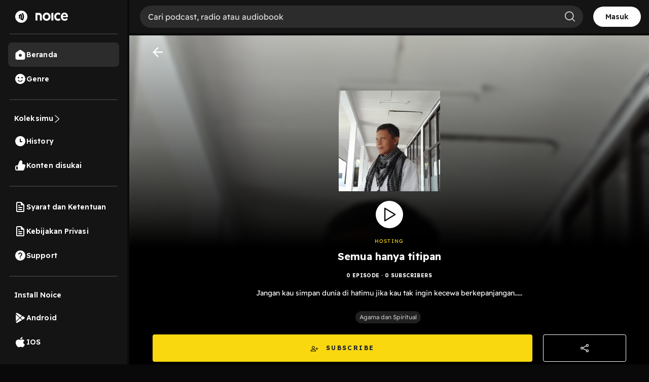

--- FILE ---
content_type: text/html; charset=utf-8
request_url: https://www.google.com/recaptcha/api2/aframe
body_size: 117
content:
<!DOCTYPE HTML><html><head><meta http-equiv="content-type" content="text/html; charset=UTF-8"></head><body><script nonce="jWiWBeNsEYHaXB0a4FI9Ag">/** Anti-fraud and anti-abuse applications only. See google.com/recaptcha */ try{var clients={'sodar':'https://pagead2.googlesyndication.com/pagead/sodar?'};window.addEventListener("message",function(a){try{if(a.source===window.parent){var b=JSON.parse(a.data);var c=clients[b['id']];if(c){var d=document.createElement('img');d.src=c+b['params']+'&rc='+(localStorage.getItem("rc::a")?sessionStorage.getItem("rc::b"):"");window.document.body.appendChild(d);sessionStorage.setItem("rc::e",parseInt(sessionStorage.getItem("rc::e")||0)+1);localStorage.setItem("rc::h",'1769387514387');}}}catch(b){}});window.parent.postMessage("_grecaptcha_ready", "*");}catch(b){}</script></body></html>

--- FILE ---
content_type: image/svg+xml
request_url: https://open.noice.id/img/home-logo-white.svg
body_size: 453
content:
<svg width="24" height="25" viewBox="0 0 24 25" fill="none" xmlns="http://www.w3.org/2000/svg">
<path fill-rule="evenodd" clip-rule="evenodd" d="M9.55083 3.5949L3.375 8.07323C2.93583 8.39156 2.59417 8.7899 2.35917 9.2499C2.1225 9.7124 2 10.2232 2 10.7632V19.4632C2 20.3774 2.37583 21.2091 2.98167 21.8124C3.58583 22.4149 4.41833 22.7891 5.33333 22.7891H18.6667C19.5817 22.7891 20.4142 22.4149 21.0183 21.8124C21.6242 21.2091 22 20.3766 22 19.4632V10.7632C22 10.2232 21.8775 9.7124 21.6408 9.2499C21.4058 8.7899 21.0642 8.39156 20.625 8.07323L14.4492 3.5949C13.7075 3.0574 12.8542 2.78906 12 2.78906C11.1458 2.78906 10.2925 3.0574 9.55083 3.5949ZM12 16.7891C13.6569 16.7891 15 15.4459 15 13.7891C15 12.1322 13.6569 10.7891 12 10.7891C10.3431 10.7891 9 12.1322 9 13.7891C9 15.4459 10.3431 16.7891 12 16.7891Z" fill="white"/>
</svg>


--- FILE ---
content_type: application/javascript; charset=UTF-8
request_url: https://open.noice.id/_next/static/chunks/3306.440a76ef89eb5905.js
body_size: 16066
content:
"use strict";(self.webpackChunk_N_E=self.webpackChunk_N_E||[]).push([[3306],{4253:(e,l,t)=>{t.d(l,{D:()=>u});var n=t(37876),i=t(69602),o=t(35373),a=t(23211),r=t(14232);let d={mobile:"slider mobile-slider",mini:"slider",fullPlayer:"slider-fullscreen"},u=e=>{let{variant:l="mini",showingAd:t,adDurationData:u,played:s,setPlayed:c,playerRef:v,getSeeking:p}=e,[g,m]=(0,r.useState)(!1),{currentPlayingCatalog:y,contentByIds:h,currentTrackId:f}=(0,o.jV)(),{duration:x,playbackMode:w}=(0,o.QG)(),b=(null==y?void 0:y.type)==="radio",j=h[f],T=e=>{e.stopPropagation(),m(!0)},k=(0,r.useCallback)(e=>{e.stopPropagation();let l=parseFloat(e.target.value);w.isPreview&&(l*=x)>w.previewTime&&(l=w.previewTime),c(w.isPreview?l/x:l)},[x,w,c]),P=(0,r.useCallback)(e=>{var l,t,n,i;e.stopPropagation(),m(!1);let o=parseFloat(e.target.value)*x;w.isPreview&&o>w.previewTime-1&&(o=w.previewTime-1),v.current.currentTime=o,(0,a.aX)("slider_adjusted",{timestampPosition:(null==v||null==(l=v.current)?void 0:l.currentTime)?(null==v||null==(n=v.current)?void 0:n.currentTime)||0:(null==j||null==(t=j.playbackInfo)?void 0:t.timeElapsed)||0,catalogTitle:null==y?void 0:y.title,catalogId:null==y?void 0:y.id,contentTitle:null==j?void 0:j.title,contentId:null==j?void 0:j.id,entitySubType:(null==j||null==(i=j.catalog)?void 0:i.type)||(null==y?void 0:y.type)})},[x,j,y,w,v]);if((0,r.useEffect)(()=>{p&&p(g)},[g,p]),!v.current||b)return null;let A="mobile"===l?i.nV:i.tb;return"fullPlayer"===l?(0,n.jsx)(n.Fragment,{children:t?(0,n.jsx)(i.Rg,{type:"range",min:0,max:.999999,step:"any",value:u.playedSeconds,className:d[l],readOnly:!0,style:{backgroundSize:"".concat(100*u.playedSeconds,"% 100%")}}):(0,n.jsx)(i.Rg,{type:"range",min:0,max:.999999,step:"any",value:s,className:d[l],readOnly:!0,style:{backgroundSize:"".concat(100*s,"% 100%")},onTouchStart:T,onChange:k,onTouchEnd:P,onMouseDown:T,onMouseUp:P,onClick:e=>e.stopPropagation()})}):(0,n.jsx)(A,{className:"slider-container",children:t?(0,n.jsx)(i.Rg,{type:"range",min:0,max:.999999,step:"any",value:u.playedSeconds,className:d[l],readOnly:!0,style:{backgroundSize:"".concat(100*u.playedSeconds,"% 100%")}}):(0,n.jsx)(i.Rg,{type:"range",min:0,max:.999999,step:"any",value:s,className:d[l],readOnly:!0,style:{backgroundSize:"".concat(100*s,"% 100%")},onTouchStart:T,onChange:k,onTouchEnd:P,onMouseDown:T,onMouseUp:P,onClick:e=>e.stopPropagation()})})}},26640:(e,l,t)=>{t.d(l,{s:()=>n});let n=e=>{if(isNaN(e))return"00:00";let l=new Date(1e3*e),t=l.getUTCHours(),n=l.getUTCMinutes(),i=l.getUTCSeconds().toString().padStart(2,"0");return t?"".concat(t,":").concat(n.toString().padStart(2,"0"),":").concat(i):"".concat(n,":").concat(i)}},28870:(e,l,t)=>{t.d(l,{o:()=>o});var n=t(83315),i=t(12977);let o=async function(e){let l=arguments.length>1&&void 0!==arguments[1]?arguments[1]:null;if(!e)return{};let t="catalog-api/content/".concat(e,"?includeEntities=[]&isPremium=true"),o=Date.now();try{let e=await (0,n.we)(t,l);if((0,i.v)({url:t,response_status:e.status,responseTime:Date.now()-o,message:200===e.status?"Success":e.message}),e.status&&200!==e.status)throw"HTTP error! status: ".concat(e.status);return e}catch(e){throw console.log("content details error",e),e}}},44074:(e,l,t)=>{t.d(l,{i:()=>d});var n=t(37876),i=t(12466),o=t(69602),a=t(35373),r=t(93177);let d=e=>{let{showingAd:l,playerRef:t,imgSrc:i}=e,{handleRewind:o}=(0,r.q)(t),{currentPlayingCatalog:d}=(0,a.jV)(),s=(null==d?void 0:d.type)==="radio";return!(null==t?void 0:t.current)||s||l?null:(0,n.jsx)(u,{onClick:e=>{e.stopPropagation(),o()},children:(0,n.jsx)("img",{src:i,alt:"rewind button"})})};var u=(0,i.Ay)(o.K0).withConfig({componentId:"sc-2d2b0eda-0"})(["@media (max-width:431px){img{height:24px;width:24px;}}"])},46318:(e,l,t)=>{t.d(l,{m:()=>a});var n=t(37876),i=t(14232);let o=t(12466).Ay.div.withConfig({componentId:"sc-8e4afc50-0"})(["position:relative;display:inline-flex;justify-content:center;align-items:center;&::before{content:'';position:absolute;bottom:100%;left:50%;transform:translateX(-50%);margin-bottom:5px;border:6px solid transparent;border-top-color:#333;opacity:0;visibility:hidden;pointer-events:none;transition:opacity 0.2s ease-in-out;z-index:100;}&::after{content:attr(data-tooltip);position:absolute;bottom:100%;left:50%;transform:translateX(-50%);margin-bottom:17px;background-color:#333;color:#fff;font-family:'Readex Pro',sans-serif;font-size:12px;font-weight:400;line-height:19.2px;letter-spacing:0.12px;padding:4px 8px;border-radius:4px;white-space:nowrap;opacity:0;visibility:hidden;pointer-events:none;transition:opacity 0.2s ease-in-out;z-index:100;}&:hover::before,&:hover::after{opacity:1;visibility:visible;}"]),a=(0,i.memo)(function(e){let{children:l,title:t}=e;return t?(0,n.jsx)(o,{"data-tooltip":t,children:l}):l})},58788:(e,l,t)=>{t.d(l,{h:()=>d});var n=t(35373),i=t(23211),o=t(6187),a=t(14232),r=t(94085);function d(e){var l,t;let{setPreviouslyPlayedSeconds:d,previouslyPlayedSeconds:u,playerRef:s,showVerticalVideo:c}=e,{currentPlayingCatalog:v,currentTrackId:p,contentByIds:g}=(0,n.jV)(),{showFullScreen:m,toggleScreen:y}=(0,n.Fx)(),{setShowFullScreen:h,setTikTokDrawer:f,setToggleScreen:x}=(0,n._m)(),w=g[p],b=(null==(l=navigator)?void 0:l.userAgent)||(null==(t=navigator)?void 0:t.vendor),j=/musical_ly|TikTok|Bytedance|BytedanceWebview|trill/i.test(b),T=(0,a.useCallback)(function(){var e,l;let t=arguments.length>0&&void 0!==arguments[0]?arguments[0]:null;if(t&&t.stopPropagation(),c)return void x(!1);if(h(!1),null!==o.A.fullscreenElement&&o.A.exitFullscreen(),!s.current)return;r.Fr&&!j&&(null==(l=screen)||null==(e=l.orientation)?void 0:e.unlock)&&screen.orientation.unlock();let n=s.current.currentTime;d(n);let a=Math.round(n)-Math.round(u);(0,i.aX)("video_format_swithced",{contentId:null==w?void 0:w.id,contentTitle:null==w?void 0:w.title,catalogId:null==v?void 0:v.id,catalogTitle:null==v?void 0:v.title,switchFrom:"fullscreen",switchTo:"standard",durationPlayed:a,timestampPosition:Math.round(n),videoType:m?"fullscreen":y?"standard":"pip"})},[c,s,r.Fr,j,u,w,v,m,y]);return{enterFullScreen:(0,a.useCallback)(function(){var e,l;let t=arguments.length>0&&void 0!==arguments[0]?arguments[0]:null;if(t&&t.stopPropagation(),j)return void f(!0);h(!0),o.A.requestFullscreen(document.body),r.Fr&&!j&&(null==(l=screen)||null==(e=l.orientation)?void 0:e.lock)&&screen.orientation.lock("landscape").catch(()=>{console.log("Orientation lock not supported")});let n=s.current.currentTime;d(n);let a=Math.round(n)-Math.round(u);(0,i.aX)("video_format_swithced",{contentId:null==w?void 0:w.id,contentTitle:null==w?void 0:w.title,catalogId:null==v?void 0:v.id,catalogTitle:null==v?void 0:v.title,switchFrom:"standard",switchTo:"fullscreen",durationPlayed:a,timestampPosition:Math.round(n),videoType:m?"fullscreen":y?"standard":"pip"})},[j,s,r.Fr,u,w,v,m,y]),exitFullScreen:T}}},60284:(e,l,t)=>{t.d(l,{M:()=>a});var n=t(37876),i=t(69602),o=t(58788);t(14232);let a=e=>{let{variant:l,setPreviouslyPlayedSeconds:t,previouslyPlayedSeconds:a,playerRef:r,showVerticalVideo:d}=e,{enterFullScreen:u,exitFullScreen:s}=(0,o.h)({playerRef:r,previouslyPlayedSeconds:a,setPreviouslyPlayedSeconds:t,showVerticalVideo:d});return(0,n.jsx)(i.K0,{onClick:"enter"===l?u:s,children:"enter"===l?(0,n.jsx)("img",{src:"/img/fullscreen.svg",alt:"enter full screen"}):(0,n.jsx)("img",{src:"/img/exit_full_screen.svg",alt:"exit full screen"})})}},64659:(e,l,t)=>{t.d(l,{D:()=>r});var n=t(37876),i=t(69602),o=t(35373),a=t(65289);t(14232);let r=e=>{let{adsManager:l,variant:t,showingAd:r,adPlaying:d}=e,{currentPlayingCatalog:u}=(0,o.jV)(),{playing:s}=(0,o.QG)(),c=(0,a.s)({adPlaying:d,showingAd:r,adsManager:l});return"mobile"===t?(0,n.jsx)(i.K0,{className:"ripple-button ripple",onClick:c,children:(0,n.jsx)(i.eQ,{loading:"lazy",src:s||d?(null==u?void 0:u.type)==="radio"?"/img/stop_mobile.svg":"/img/pause_mobile.svg":"/img/play_mobile.svg"})}):(0,n.jsx)(i.K0,{className:"ripple-button ripple",onClick:c,children:(0,n.jsx)("img",{src:s||d?(null==u?void 0:u.type)==="radio"?"/img/stop_fill.svg":"/img/pause_outline.svg":"/img/play_outline.svg",alt:s||d?"Pause":"Play"})})}},65289:(e,l,t)=>{t.d(l,{s:()=>d});var n=t(35373),i=t(41260),o=t(15613),a=t(14232),r=t(1105);function d(e){let{adPlaying:l,adsManager:t,showingAd:d}=e,u=(0,r.wA)(),{playing:s}=(0,n.QG)(),{setPlaying:c}=(0,n.LO)(),{currentPlayingCatalog:v}=(0,n.jV)(),p=(0,a.useRef)(0);return(0,a.useCallback)(function(){let e=arguments.length>0&&void 0!==arguments[0]?arguments[0]:null;e&&e.stopPropagation();let n=Date.now();if(n-p.current<200)return;p.current=n;let a=(null==v?void 0:v.type)==="radio";d&&l?(t.pause(),u((0,o.J)({adPlaying:!1}))):d&&!l?(t.resume(),u((0,o.J)({adPlaying:!0}))):(c(!s),a&&(0,i.Z)(s?-1:1,null==v?void 0:v.id))},[s,l,d,t,v,u,c])}},75682:(e,l,t)=>{t.d(l,{d:()=>i});var n=t(14232);function i(){let[e,l]=(0,n.useState)(!1),[t,i]=(0,n.useState)("");return{show:e,toastMessage:t,showToast:(0,n.useCallback)(e=>{i(e),l(!0)},[]),hideToast:(0,n.useCallback)(()=>{l(!1)},[])}}},83306:(e,l,t)=>{t.r(l),t.d(l,{ResonaMediaPlayerContainer:()=>eZ});var n=t(3576),i=t(62701),o=t(37876),a=t(21274),r=t(69602),d=t(4408),u=t(99872),s=t(64659),c=t(44074),v=t(35373),p=t(41808),g=t(14232),m=t(1105);let y=(0,g.memo)(function(e){let{adPlaying:l,adsManager:t,playbackRate:n,setPlaybackRate:i,playerRef:a,showingAd:y}=e,h=(0,m.wA)(),{currentPlayingCatalog:f}=(0,v.jV)(),x=(0,g.useMemo)(()=>(null==f?void 0:f.type)==="radio",[null==f?void 0:f.type]);return(0,o.jsxs)(r._d,{isRadio:(null==f?void 0:f.type)==="radio",showingAd:y,children:[!x&&!y&&(0,o.jsx)(d.N,{isMobile:!0,playbackRate:n,setPlaybackRate:i}),!x&&!y&&(0,o.jsx)(c.i,{showingAd:y,playerRef:a,imgSrc:"/img/backward.svg"}),(0,o.jsx)(s.D,{variant:"mobile",showingAd:y,adPlaying:l,adsManager:t}),(null==f?void 0:f.type)!=="radio"&&!y&&(0,o.jsx)(u.a,{showingAd:y,playerRef:a,imgSrc:"/img/forward.svg"}),!y&&!x&&(0,o.jsx)(r.YW,{style:{width:"20px",height:"20px"},loading:"lazy",isRadio:(null==f?void 0:f.type)==="radio",src:"/img/sleep.svg",onClick:()=>h((0,p.Cq)(!0))})]})});var h=t(64084),f=t(31459),x=t(98478),w=t(10553),b=t(89099);let j=(0,g.memo)(function(e){var l;let{ads:t}=e,{data:n}=(0,w.useSession)(),i=(0,b.useRouter)(),a=null==n?void 0:n.isLoggedin,d=null==n||null==(l=n.userInfo)?void 0:l.id,u=null==n?void 0:n.token,s=(0,m.wA)(),{currentPlayingCatalog:c,playlist:g,currentTrackId:y,contentByIds:j}=(0,v.jV)(),{setToggleScreen:T}=(0,v._m)(),{subscribed:k,mutate:P,followers:A}=(0,f.$)(null==c?void 0:c.id),S=j[y],C=(null==c?void 0:c.type)==="radio";return(0,o.jsxs)(r.At,{children:[(null==c?void 0:c.type)==="radio"&&(0,o.jsx)(r.B3,{isLiveroom:!1,showingAd:t.showingAd,children:!t.showingAd&&(0,o.jsx)(r.eB,{children:null==c?void 0:c.title})}),(0,o.jsxs)(o.Fragment,{children:[!t.showingAd&&(0,o.jsxs)(r.Mj,{isRadio:C,children:[C&&(0,o.jsx)("img",{src:"/img/music.svg",alt:"music icon"}),(0,o.jsx)("marquee",{style:{width:"100%"},behavior:"scroll",direction:"left",children:(null==g?void 0:g.length)&&(null==S?void 0:S.title)})]}),!t.showingAd&&(0,o.jsx)(o.Fragment,{children:(0,o.jsxs)(r.nn,{isRadio:C,id:"ele-3",children:[(0,o.jsx)(r.Vm,{id:"ele-4",onClick:()=>{i.push("/catalog/".concat(null==c?void 0:c.id)),T(!1)},children:" Oleh ".concat((null==c?void 0:c.title)||"")}),(0,o.jsx)("span",{children:(0,h.A)(A)}),(0,o.jsx)(r.RH,{id:"ele-5",subscribed:k,onClick:async e=>{if(e.stopPropagation(),!a)return void s((0,p.bB)(!0));let l=null==c?void 0:c.id;await (0,x.nZ)({catalogId:l,userId:d,token:u,subscribed:k}),await P()},children:k?(0,o.jsx)(r.v,{id:"ele-6",children:C?"Favorited":"Subscribed"}):(0,o.jsx)(r.v,{id:"ele-7",children:(null==c?void 0:c.type)==="radio"?"Favorite":(null==c?void 0:c.type)==="audiobook"?"Simpan":"Subscribe"})})]})})]})]})});var T=t(12466),k=t(5309),P=t(64571),A=t(52201),S=t(45561),C=t(23211);function E(e){let{playerRef:l,setPreviouslyPlayedSeconds:t,previouslyPlayedSeconds:n}=e,{toggleScreen:i,showFullScreen:a,pip:d}=(0,v.Fx)(),{currentPlayingCatalog:u,contentByIds:s,currentTrackId:c}=(0,v.jV)(),{setToggleScreen:p}=(0,v._m)(),m=s[c],y=(0,g.useCallback)(e=>{var o;if(e.stopPropagation(),d)return;let r=l.current;r.requestPictureInPicture(),p(!1);let s=(null==l||null==(o=l.current)?void 0:o.currentTime)||0,c=Math.round(s)-Math.round(n);t(s);let v=()=>{p(!0),r.removeEventListener("leavepictureinpicture",v),(0,C.aX)("video_format_swithced",{contentId:null==m?void 0:m.id,contentTitle:null==m?void 0:m.title,catalogId:null==u?void 0:u.id,catalogTitle:null==u?void 0:u.title,switchFrom:"pip",switchTo:"standard",durationPlayed:c,timestampPosition:Math.round(s),videoType:a?"fullscreen":i?"standard":"pip"})};r.addEventListener("leavepictureinpicture",v),t(s),(0,C.aX)("video_format_swithced",{contentId:null==m?void 0:m.id,contentTitle:null==m?void 0:m.title,catalogId:null==u?void 0:u.id,catalogTitle:null==u?void 0:u.title,switchFrom:"standard",switchTo:"pip",durationPlayed:c,timestampPosition:Math.round(s),videoType:a?"fullscreen":i?"standard":"pip"})},[]);return(0,o.jsx)(r.K0,{onClick:y,children:(0,o.jsx)("img",{src:"/img/pip.svg",alt:"pip icon"})})}var I=t(19664),_=t(21314),M=t(84990),R=t(51423),F=t(6859),D=t(18847),L=t.n(D),V=t(94085),N=t(30108),O=t(60284);let z=L()(()=>t.e(221).then(t.bind(t,90221)),{loadableGenerated:{webpack:()=>[90221]}}),U=(0,g.memo)(function(e){let{showVerticalVideo:l,setMouseMoved:t,mouseMoved:d,playbackRate:u,playerRef:c,isReady:p,handlePlay:m,handlePause:y,handleEnded:h,played:f,ads:x,adDurationData:w,isVideo:b,setPlayed:j,setPlayedSeconds:T,startTime:C,setPreviouslyPlayedSeconds:D,previouslyPlayedSeconds:L,adsManager:U,onOpenPurchaseModal:q,playedSeconds:X,seeking:G,setSeeking:H}=e,[Q,B]=(0,g.useState)(!1),[W,J]=(0,g.useState)(null),Y=(0,g.useRef)(null),Z=(0,g.useRef)(null),$=(0,g.useRef)(0),ee=(0,g.useRef)(null),el=(0,g.useRef)(!1),{currentTrackId:et,contentByIds:en,currentPlayingCatalog:ei}=(0,v.jV)(),{soundValue:eo,playing:ea,playbackMode:er,duration:ed}=(0,v.QG)(),{isPortrait:eu,isLandscape:es}=(0,F.A)(),{setPlaying:ec,setDuration:ev}=(0,v.LO)(),{setShowPlayer:ep,setToggleScreen:eg,setTikTokDrawer:em}=(0,v._m)(),{showFullScreen:ey,toggleScreen:eh,showTikTokDrawer:ef}=(0,v.Fx)(),ex=(0,R.Y)(),ew=en[et],{canEnableDynamicWatermarking:eb}=(0,M.H)(null==ew?void 0:ew.id,(null==ew?void 0:ew.price)||0,!!(null==ew?void 0:ew.videoUrl),null==ew?void 0:ew.hasPurchased),ej=b&&er.isPreview,eT=ey&&V.Fr&&es,ek=ej&&ex&&ey&&!eT,eP=e=>{let l=e.substring(e.lastIndexOf(":")+5);return 4===l.length||l.includes(".pls")?"staticWithoutSlash":"/"===l.charAt(l.length-1)?"staticWithSlash":"dynamic"},eA=e=>{var l,t,n,i,o;if(e&&(null==(l=e[et])?void 0:l.url)){if((null==ei?void 0:ei.type)!=="radio"||(null==(t=e[et])?void 0:t.url.indexOf("http://"))!==0)return(null==(i=e[et])?void 0:i.videoUrl)||(null==(o=e[et])?void 0:o.url);{let l=null==(n=e[et])?void 0:n.url;return"staticWithoutSlash"===eP(l)?"".concat("https://radio.noice.id/proxy?url=").concat(l,"/;"):"staticWithSlash"===eP(l)?"".concat("https://radio.noice.id/proxy?url=").concat(l,";"):"".concat("https://radio.noice.id/proxy?url=").concat(l)}}},eS=(0,g.useMemo)(()=>eA(en),[en,et]),eC=(0,g.useCallback)(()=>{ey&&(t(!0),Z.current&&clearTimeout(Z.current),Z.current=setTimeout(()=>{t(!1)},1250))},[ey]);(0,g.useEffect)(()=>{if(W&&ew){Y.current=null==ew?void 0:ew.id;return}},[W]),(0,g.useEffect)(()=>{if(Y.current!==(null==ew?void 0:ew.id)){J(null),Y.current=null;return}},[null==ew?void 0:ew.id]),(0,g.useEffect)(()=>{if(null===ee.current){ee.current=null==ew?void 0:ew.id;return}(null==ew?void 0:ew.id)!==ee.current?($.current=0,el.current=!1):el.current=!0,ee.current=null==ew?void 0:ew.id},[null==ew?void 0:ew.id,eS]);let eE=V.Fr||ex;return(0,o.jsxs)(o.Fragment,{children:[W&&(0,o.jsx)(k.m,{errorType:W}),!W&&(0,o.jsxs)(r.Sq,{showFullScreen:ey||l,style:b?ey||l?{width:"100vw",height:"100%",maxHeight:"100%",background:"black",position:"absolute",top:"0px",zIndex:999}:void 0:{width:"0px",height:"0px"},isVerticalVideo:l,isIdle:!d,onTouchStart:()=>{B(!Q),Q||setTimeout(()=>{B(!1)},3e3)},onPointerOut:e=>{if("touch"===e.pointerType){e.preventDefault();let l=document.querySelector(".mobile-video-control-container");l&&(l.style.visibility="visible",setTimeout(function(){l.style.visibility="hidden"},3e3))}},onMouseEnter:()=>{if(ex){let e=document.querySelector(".mobile-video-control-container");e&&(e.style.visibility="visible")}},onMouseLeave:()=>{if(ex){let e=document.querySelector(".mobile-video-control-container");e&&(e.style.visibility="hidden")}},onMouseMove:eC,children:[b&&0===eo&&(0,o.jsx)(S.a,{}),(0,o.jsx)("div",{style:{height:"100%",display:"flex",justifyContent:"center",alignItems:"center"},children:(0,o.jsxs)("div",{style:{position:"relative",width:"100%",height:eb&&ey?eu?"auto":es&&V.Fr||V.Fr?"100%":"auto":"100%"},children:[(0,o.jsx)(N.A,{muted:0===eo,volume:eo/100,playsInline:!0,playbackRate:u,ref:c,width:"100%",height:eb&&!es?"auto":"100%",className:"react-player",src:eS,playing:ea&&p,onStart:()=>{C.current=Date.now(),eh&&eg(!0);let e=document.querySelector("video");if(!b)return;let l=()=>{if(!eh&&ea&&b){e.requestPictureInPicture();let l=()=>{let t=setTimeout(()=>{var n;let i=null==(n=c.current)?void 0:n.querySelector("video");e.paused||((null==i?void 0:i.src)||(null==i?void 0:i.currentSrc))!==(null==ew?void 0:ew.videoUrl)||eg(!0),clearTimeout(t),e.removeEventListener("leavepictureinpicture",l)},10)};e.addEventListener("leavepictureinpicture",l)}e.removeEventListener("loadedmetadata",l)};V.Fr?eg(!0):e.addEventListener("loadedmetadata",l)},onPlay:m,onPause:y,onEnded:h,onReady:()=>{ep(!0),el.current&&$.current>0&&(c.current.currentTime=$.current,el.current=!1)},onTimeUpdate:e=>{if(G)return;let l=e.target;if(el.current||($.current=l.currentTime),er.isPreview&&l.currentTime>er.previewTime-1){c.current.currentTime=er.previewTime-1,y(),q();return}let t=(0,I.A)(),o=null==ei?void 0:ei.type;j(er.isPreview?l.currentTime/ed:l.currentTime/l.duration),T(l.currentTime),ea&&(l.played||"radio"===o)&&(0,_.A)(t,{[o]:(0,i._)((0,n._)({},t[o]),{currentPlaytime:t[o].currentPlaytime+1})})},onDurationChange:e=>{er.isPreview?ev(ed):ev(e.target.duration)},onError:e=>{var l;console.log(e);let t=e.target,n=null==t?void 0:t.error;n&&(n.code===MediaError.MEDIA_ERR_NETWORK&&(console.error("Network error: Failed to load media"),ec(!1),J("NETWORK_ERROR")),(null==(l=n.message)?void 0:l.includes("NotAllowedError"))&&(ec(!1),eg(!0)))}}),(ej&&!ex&&!eT||V.xl&&ey&&er.isPreview)&&(0,o.jsx)(K,{$_css:ey?"72px":"10px",children:(0,o.jsx)(a.n,{className:"",onClickBuy:q,previewTimeRemaining:er.previewTime-X})}),ek&&(0,o.jsx)(r.y2,{children:(0,o.jsx)(a.n,{className:"",onClickBuy:q,showPreviewTime:!1,previewTimeRemaining:0})}),eb&&ew.price>0&&!!ew.videoUrl&&p&&!x.showingAd&&(0,o.jsx)(P.A,{setError:J,isPlaying:ea,showFullScreen:ey})]})}),b&&!l&&(0,o.jsxs)(r.NK,{className:"video-control-container ".concat(ey?"":"overlay-fullscreen"),role:"button",onClick:e=>{e.stopPropagation(),ex||ec(!ea)},isIdle:ex?!Q:!d,children:[ey&&!l&&(0,o.jsx)(r.Ue,{mouseMoved:d}),!(ey&&eE)&&(0,o.jsx)(r.dD,{children:(0,o.jsx)(r.Fk,{children:(0,o.jsx)(s.D,{adPlaying:null==x?void 0:x.adPlaying,showingAd:null==x?void 0:x.showingAd,adsManager:U,variant:"desktop"})})}),!ey&&(0,o.jsxs)(r.KS,{children:[(0,o.jsx)(E,{playerRef:c,setPreviouslyPlayedSeconds:D,previouslyPlayedSeconds:L}),(0,o.jsx)(O.M,{setPreviouslyPlayedSeconds:D,previouslyPlayedSeconds:L,playerRef:c,variant:"enter",showVerticalVideo:!1})]})]}),(ey||l)&&(0,o.jsx)(z,{showVerticalVideo:l,previouslyPlayedSeconds:L,playerRef:c,setPlayed:j,setPreviouslyPlayedSeconds:D,played:f,adDurationData:w,showingAd:null==x?void 0:x.showingAd,adsManager:U,adPlaying:null==x?void 0:x.adPlaying,setSeeking:H,onOpenPurchaseModal:q,isFullscreenMobileLandscape:eT})]}),(0,o.jsx)(A._,{open:ef,onClose:()=>em(!1)})]})});var K=(0,T.Ay)(r.y2).withConfig({componentId:"sc-355140c3-0"})(["bottom:",";"],e=>e.$_css),q=t(46318),X=t(6187);function G(){let{setShowFullScreen:e,setToggleScreen:l}=(0,v._m)(),{showFullScreen:t,toggleScreen:n}=(0,v.Fx)();return(0,o.jsx)(r.K0,{onClick:i=>{i.stopPropagation(),t&&(e(!1),X.A.exitFullscreen()),l(!n)},children:(0,o.jsx)(q.m,{title:n?"Kecilkan":"Lebarkan",children:(0,o.jsx)("img",{src:"/img/carret_down_grey.svg",alt:"down",style:{transform:n?"rotate(0deg)":"rotate(180deg)"}})})})}let H=T.Ay.input.attrs({type:"range"}).withConfig({componentId:"sc-ffa406a9-0"})(["-webkit-appearance:none;appearance:none;width:100%;height:4px;background:transparent;cursor:pointer;outline:none;&::-webkit-slider-runnable-track{width:100%;height:4px;border-radius:5px;background:linear-gradient( to right,"," 0%,"," var(--progress-percent),"," var(--progress-percent),"," 100% );}&::-moz-range-track{width:100%;height:4px;border-radius:5px;background:linear-gradient( to right,"," 0%,"," var(--progress-percent),"," var(--progress-percent),"," 100% );}&::-webkit-slider-thumb{-webkit-appearance:none;appearance:none;height:16px;width:16px;background:",";border-radius:50%;border:none;margin-top:-6px;box-shadow:0 0 2px rgba(0,0,0,0.2);}&::-moz-range-thumb{height:16px;width:16px;background:",";border-radius:50%;border:none;box-shadow:0 0 2px rgba(0,0,0,0.2);}"],e=>e.trackColor||"#FFF",e=>e.trackColor||"#FFF",e=>e.railColor||"#949494",e=>e.railColor||"#949494",e=>e.trackColor||"#FFF",e=>e.trackColor||"#FFF",e=>e.railColor||"#949494",e=>e.railColor||"#949494",e=>e.handleColor||"#FFF",e=>e.handleColor||"#FFF"),Q=(0,g.memo)(function(e){let{value:l,onChange:t,min:n=0,max:i=100,step:a=1,railColor:r,trackColor:d,handleColor:u}=e,s=(l-n)/(i-n)*100;return(0,o.jsx)(H,{min:n,max:i,step:a,value:l,onChange:e=>{t(Number(e.target.value))},railColor:r,trackColor:d,handleColor:u,style:{"--progress-percent":"".concat(s,"%")}})});function B(){let{soundValue:e}=(0,v.QG)(),{setSoundValue:l}=(0,v.LO)();return(0,o.jsxs)(o.Fragment,{children:[(0,o.jsx)(r.K0,{onClick:()=>{0!==e?l(0):l(50)},children:(0,o.jsx)(q.m,{title:0!==e?"Bisukan":"",children:(0,o.jsx)("img",{src:0===e?"/img/muted.svg":"/img/volume_grey.svg",alt:"volume"})})}),(0,o.jsx)(Q,{value:e,onChange:e=>{l(e)},railColor:"#949494",trackColor:"#FFF",handleColor:"white"})]})}var W=t(98530),J=t(99644),Y=t(93825),Z=t(78036),$=t(43752),ee=t(46734),el=t(25695),et=t(66454),en=t(15613),ei=t(32301),eo=t(26364),ea=t(86169),er=t(1315);let ed=e=>{let{resumeSource:l,pauseSource:t,handleFirePlayEvent:n}=e,i=(0,m.wA)(),{data:o}=(0,w.useSession)(),{currentPlayingCatalog:a,playlist:r,trackIndex:d,contentByIds:u,currentTrackId:s}=(0,v.jV)(),{soundValue:c,duration:p}=(0,v.QG)(),{setPlaying:y}=(0,v.LO)(),h=(0,m.d4)(ea.l),f=(0,m.d4)(er.V),x=(0,m.d4)(eo.c),[b,j]=(0,g.useState)(!1),[T,k]=(0,g.useState)(null),[P,A]=(0,g.useState)(null),[S,E]=(0,g.useState)({duration:null,playedSeconds:null,playedDurationInString:null,leftDurationInString:null,actualPlayed:1}),M=(0,g.useRef)(1),R=(0,g.useRef)(0),F=null==a?void 0:a.type,D=x.showingAd,L=()=>{t.current="ad",y(!1)},V=()=>{l.current="ad",y(!0)},N=(0,g.useMemo)(()=>{var e,l;if(!(null==a?void 0:a.type))return!1;let t=!1,{displayAds:n}=null!=(l=u[s])?l:{displayAds:!1},{type:i}=a,o="radio"===i?null==a||null==(e=a.details)?void 0:e.display_ads:null;return(null==o?n:"radio"===i?o:o&&n)&&Object.prototype.hasOwnProperty.call(h,null==a?void 0:a.type)},[h,a,u,s]),O=null,z=()=>{R.current=Date.now()};return(0,g.useEffect)(()=>{var e,t;if(!f.adsLoader||!b)return;if(!(null==(e=window.google)?void 0:e.ima))return void console.error("Google IMA SDK not loaded");let s=f.adsLoader,c=h[null==a?void 0:a.type],v=window.google;s.addEventListener(v.ima.AdsManagerLoadedEvent.Type.ADS_MANAGER_LOADED,e=>{let l=new v.ima.AdsRenderingSettings;l.restoreCustomPlaybackStateOnAdBreakComplete=!0,k(e.getAdsManager(null,l))},!1),s.addEventListener(v.ima.AdErrorEvent.Type.AD_ERROR,e=>{l.current="ad",(0,et.K)(e,i,ei.p,en.J,null,O,!0,j,y),y&&y(!0)},!1);let p=new v.ima.AdsRequest;p.adTagUrl=(0,Y.G)(c.url,{ttag:(0,ee.w)(r[d],a)}),r&&(null==r?void 0:r.length)&&(null==(t=u[r[d]])?void 0:t.url)&&n(),p.linearAdSlotWidth=640,p.linearAdSlotHeight=533,p.nonLinearAdSlotWidth=640,p.nonLinearAdSlotHeight=533,s.requestAds(p),(null==o?void 0:o.token)&&(0,C.aX)("ad_requested",{adMediaType:"audio",adNumber:c.maxNumberAdsPlaying},o)},[f.adsLoader,b]),(0,g.useEffect)(()=>{if(!T)return;let e=window.google;try{T.init(640,360,e.ima.ViewMode.NORMAL),T.start()}catch(e){console.error("Error initialize and starting adsManager:",e),(0,et.K)(null,i,ei.p,en.J,null,O,!0,j,y)}T.addEventListener(e.ima.AdEvent.Type.CONTENT_PAUSE_REQUESTED,L),T.addEventListener(e.ima.AdEvent.Type.CONTENT_RESUME_REQUESTED,V),T.addEventListener(e.ima.AdEvent.Type.PAUSED,()=>{clearInterval(O),(null==o?void 0:o.token)&&(0,C.aX)("ad_paused",P,o)}),T.addEventListener(e.ima.AdEvent.Type.RESUMED,e=>{O=(0,el.U)(e,T,S,E)}),T.addEventListener(e.ima.AdEvent.Type.STARTED,l=>{var t,n,u,s,c,v,g,m;let y=(0,I.A)();(0,_.A)(y,{[F]:{contentPlayed:0,secondsListened:0,currentPlaytime:0,lastListened:null}}),i((0,en.J)({adPlaying:!0,showingAd:!0}));let f=l.getAd(),x=h[a.type],w=new e.ima.CompanionAdSelectionSettings;w.resourceType=e.ima.CompanionAdSelectionSettings.ResourceType.STATIC,w.creativeType=e.ima.CompanionAdSelectionSettings.CreativeType.IMAGE,w.sizeCriteria=e.ima.CompanionAdSelectionSettings.SizeCriteria.SELECT_EXACT_MATCH;let b=f.getCompanionAds(x.size?null==x||null==(n=x.size)||null==(t=n.adSize)?void 0:t.width:300,x.size?null==x||null==(s=x.size)||null==(u=s.adSize)?void 0:u.height:300,w),j=f.getCompanionAds(x.size?null==x||null==(v=x.size)||null==(c=v.miniplayerAdSize)?void 0:c.width:300,x.size?null==x||null==(m=x.size)||null==(g=m.miniplayerAdSize)?void 0:g.height:300,w),k="/img/ad-thumb-default.svg",P=null,D="/img/ad-thumb-default.svg",L=null;if(b.length){let e=b[0],l=Object.keys(e)[0]||null;k=e[l].resourceValue,P=(0,$.c)(e.getContent())}if(j.length){let e=j[0],l=Object.keys(e)[0]||null;D=e[l].resourceValue,L=(0,$.c)(e.getContent())}(null==o?void 0:o.token)&&M.current<=1&&(0,C.aX)("ad_rendered",{adTitle:f.getTitle(),adType:"pre roll",adMediaType:"audio",adNumber:x.maxNumberAdsPlaying},o),M.current++,i((0,ei.p)({player:{thumb:k,link:P},miniPlayer:{thumb:D,link:L}})),z(),O=(0,el.U)(l,T,S,E);let V=(0,Z.P)(f,F,R.current,P,a,p,r[d],x,"firebase");A(V),(null==o?void 0:o.token)&&(0,C.aX)("ad_started",V,o)}),T.addEventListener(e.ima.AdEvent.Type.ALL_ADS_COMPLETED,e=>{M.current=1,(0,et.K)(e,i,ei.p,en.J,null,O,!1,j,y),y&&y(!0)}),T.addEventListener(e.ima.AdEvent.Type.COMPLETE,()=>{clearInterval(O),(null==o?void 0:o.token)&&(0,C.aX)("ad_completed",P,o)})},[T]),(0,g.useEffect)(()=>{D&&(null==T||T.setVolume(c/100))},[c,D]),{adsEnabled:N,adsManager:T,firebaseAdEventParams:P,adDurationData:S,setUserEligibleForAds:j,setAdsManager:k}};var eu=t(93177),es=t(58788),ec=t(73864),ev=t(76147),ep=t(75682),eg=t(98761),em=t(93974),ey=t(93583),eh=t(30738),ef=t(67231),ex=t(28870),ew=t(88926),eb=t(83315),ej=t(12977);async function eT(e,l,t){if(!t)return;let n=Date.now();try{let i="playback/".concat(t,"?entity_type=content&entity_ids=").concat(e),o=await (0,eb.we)("content-playback-api/v2/".concat(i),l);if(o.status&&200!==o.status)throw"HTTP error! status: ".concat(o.status);return(0,ej.v)({url:i,response_status:o.status,responseTime:Date.now()-n,message:o.statusText}),o}catch(e){throw console.error("Error fetching catalog details:",e),e}}var ek=t(39423),eP=t(56557),eA=t.n(eP),eS=t(95665);let eC=t(86090);eA().extend(eC);let eE=e=>{let{playerRef:l}=e,t=(0,b.useRouter)(),n=t.asPath,{t:i}=t.query,{data:o}=(0,w.useSession)(),a=(0,m.wA)(),{showToast:r}=(0,ep.d)(),{currentTrackId:d,contentByIds:u,currentPlayingCatalog:s,trackIndex:c,playlist:y,addContent:h,setCurrentTrackId:f,setCurrentPlayingCatalog:j,setElapsedTime:T,setTrackIndex:k,setPlaybackInfo:P}=(0,v.jV)(),{playing:A,autoPlayed:S,soundValue:E,playbackMode:I,playedSeconds:_}=(0,v.QG)(),{setSoundValue:M,setPlaying:R,setAutoPlayed:F,setPlaybackMode:D,setDuration:L,setPlayedSeconds:N}=(0,v.LO)(),{setShowFullScreen:O,setToggleScreen:z,setShowPlayer:U}=(0,v._m)(),{showPlayer:K,showFullScreen:q,toggleScreen:G}=(0,v.Fx)(),{setPlayingRadioListenersCount:H}=(0,v.zU)(),Q=(0,m.d4)(ea.l),B=(0,m.d4)(eo.c),W=(0,m.d4)(ey.cE),[J,Y]=(0,g.useState)(0),[Z,$]=(0,g.useState)(null),[ee,el]=(0,g.useState)(0),[et,en]=(0,g.useState)(!1),[ei,er]=(0,g.useState)(0),[ed,eu]=(0,g.useState)(!1),{openSubscription:es}=(0,ev.y)(),ec=(0,g.useCallback)(async e=>{await (0,x.mo)({events:e},null==o?void 0:o.token)},[null==o?void 0:o.token]),eb=u[d],ej=B.showingAd,eP=!ej&&(null==eb?void 0:eb.orientation)==="portrait",eC=y&&!!(null==eb?void 0:eb.videoUrl)&&ed&&!ej,eE=(0,g.useMemo)(()=>["audiobook","audioseries"].includes(null==s?void 0:s.type),[s]),eI=(0,g.useMemo)(()=>G&&eP&&V.Fr,[G,eP,V.Fr]),e_=null==s?void 0:s.type,eM=y&&(null==eb?void 0:eb.videoUrl),eR=(0,g.useMemo)(()=>Q&&e_&&Q[e_]&&!!(null==l?void 0:l.current),[Q,e_,!!(null==l?void 0:l.current)]);(0,g.useEffect)(()=>{let e="string"==typeof i?parseFloat(i):0;e>0&&!isNaN(e)&&Y(e)},[i]),(0,g.useEffect)(()=>{A&&Z!==d&&Z&&(ec([{contentId:Z,event:"pause",payload:{entityId:Z,entityType:"content",durationPlayed:Math.round(_),listeningTime:eA().duration(Date.now()-ee).seconds()}}]),"radio"!==e_&&T({id:Z,timeElapsed:_}),a((0,em.Zc)({id:Z,timeElapsed:_})),a((0,eg.HV)({id:Z,timeElapsed:_}))),$(d)},[d,A,ee]),(0,g.useEffect)(()=>()=>{en(!1)},[]),(0,g.useEffect)(()=>{localStorage.getItem("firebase-auth")&&(0,eS.aQ)((0,eS.rJ)(ef.db,"Content"),e=>{e.docs.map(e=>{e.id===(null==s?void 0:s.id)&&H(e.data().listeners)})})},[null==s?void 0:s.id]),(0,g.useEffect)(()=>{let e=()=>{!S&&eR&&(z(!1),q&&(O(!1),X.A.exitFullscreen()))};return t.events.on("routeChangeComplete",e),()=>{t.events.off("routeChangeComplete",e)}},[t.events,q]),(0,g.useEffect)(()=>{let e=()=>{(null==n?void 0:n.includes("/content/"))||(z(!1),q&&(O(!1),null!==X.A.fullscreenElement&&X.A.exitFullscreen()))};return t.events.on("routeChangeComplete",e),()=>{t.events.off("routeChangeComplete",e)}},[n]),(0,g.useEffect)(()=>{eM&&eu(!0)},[eM]),(0,g.useEffect)(()=>{A&&eP&&V.Fr&&z(!0)},[A,eP]),(0,g.useEffect)(()=>{var e,t,n,i,o,a;er(_);let r=Math.round(_)-Math.round(ei);ed?(0,C.aX)("content_type_switched",{contentId:null==eb?void 0:eb.id,contentTitle:null==eb?void 0:eb.title,catalogId:null==s?void 0:s.id,catalogTitle:null==s?void 0:s.title,timestampPosition:l.current&&l.current.currentTime||(null==eb||null==(e=eb.meta)?void 0:e.timeElapsed)||0,durationPlayed:r,vertical:(null==eb||null==(t=eb.catalog)?void 0:t.type)||(null==s?void 0:s.type),switchFrom:"audio",switchTo:"video",videoType:null}):(0,C.aX)("content_type_switched",{contentId:null==eb?void 0:eb.id,contentTitle:null==eb?void 0:eb.title,catalogId:null==s?void 0:s.id,catalogTitle:null==s?void 0:s.title,timestampPosition:(null==l||null==(n=l.current)?void 0:n.currentTime)?(null==l||null==(o=l.current)?void 0:o.currentTime)||0:null==eb||null==(i=eb.meta)?void 0:i.timeElapsed,durationPlayed:r,vertical:(null==eb||null==(a=eb.catalog)?void 0:a.type)||(null==s?void 0:s.type),switchFrom:"video",switchTo:"audio",videoType:q?"fullscreen":G?"standard":"pip"})},[ed]),(0,g.useEffect)(()=>{q&&!eC&&(O(!1),X.A.exitFullscreen())},[q,eC]),(0,g.useEffect)(()=>{!eC&&document.pictureInPictureElement&&document.exitPictureInPicture()},[eC]);let eF=(0,g.useCallback)(async e=>{e.stopPropagation(),y[c+1]&&(N(0),k(c+1),f(y[c+1]),R(!0))},[c,y]);(0,g.useEffect)(()=>{(null==n?void 0:n.includes("/content/"))||0!==E||eR||M(50),(null==s?void 0:s.type)!=="radio"||S||M(0)},[n,null==s?void 0:s.type]),(0,g.useEffect)(()=>{(null==o?void 0:o.token)&&F(!0)},[o]),(0,g.useEffect)(()=>{if(u[d]&&!I.isPreview)return;let e=async()=>{let e=await (0,ex.o)(d,o.token);return h(e.data),e.data};d&&(null==o?void 0:o.token)&&e().then(async e=>{if(e.catalog){var l,t;if((null==s?void 0:s.id)===e.catalog.id)return;let n=await (0,ew.Y)(null==e||null==(l=e.catalog)?void 0:l.id,o.token);if(null==o||null==(t=o.userInfo)?void 0:t.id){let e=(await eT(d,o.token,o.userInfo.id))[d];e&&P(d,e)}j(n)}}).catch(()=>{r("Gagal memutar konten")})},[d,null==o?void 0:o.token]),(0,g.useEffect)(()=>{W&&(U(!1),R(!1)),K&&(a((0,p.rc)(!1)),a((0,p.Li)(!1)))},[W,K]);let eD=(0,ek.KH)("OD-5157-enable-content-preview"),eL=(0,eh.O4)(eD)(eb);return(0,g.useEffect)(()=>{eL?D({isPreview:!0,previewTime:null==eb?void 0:eb.previewTime}):D({isPreview:!1,previewTime:0}),L(null==eb?void 0:eb.duration)},[eL,eb,L,D]),(0,g.useEffect)(()=>{eD&&(0,eh.ln)(eb)&&!(0,eh.V4)(eb)&&es({contentId:eb.id,context:"from_player"})},[eb,eD,R]),{isNoicebook:eE,showVerticalVideo:eI,isReady:eR,timeElapsed:J,playedSeconds:_,startListeningTime:ee,timeToPlayTriggered:et,previouslyPlayedSeconds:ei,playNext:eF,videoSelected:ed,setVideoSelected:eu,playPauseContent:ec,setStartListeningTime:el,setTimeToPlayTriggered:en,setPreviouslyPlayedSeconds:er,setPlayedSeconds:N,setTimeElapsed:Y}};var eI=t(44701),e_=t(65289),eM=t(47770),eR=t(35915),eF=t(34286),eD=t(26640),eL=t(54875);let eV=(0,g.memo)(function(e){let{children:l,showingAd:t,toggleScreen:n,hexColor:i}=e,{playlist:a,currentPlayingCatalog:d,contentByIds:u,currentTrackId:s}=(0,v.jV)(),{setSoundValue:c}=(0,v.LO)(),{soundValue:p}=(0,v.QG)(),{showFullScreen:m}=(0,v.Fx)(),y=(0,g.useMemo)(()=>u[s],[u,s]),h=!t&&(null==y?void 0:y.orientation)==="portrait",f=(0,g.useMemo)(()=>n&&h&&V.Fr,[n,h,V.Fr]),x=(0,g.useCallback)(e=>{if(0===p){let l=e.target.id;"ele-1"!==l&&"ele-2"!==l&&"ele-3"!==l&&"ele-4"!==l&&"ele-5"!==l&&"ele-6"!==l&&"ele-7"!==l&&"ele-8"!==l&&"ele-9"!==l&&"ele-10"!==l&&c(50)}},[p]);return(0,o.jsx)(r.hz,{showFullScreen:m||f,toggleScreen:n,imageURL:(null==a?void 0:a.length)&&(null==y?void 0:y.image)||(null==a?void 0:a.length)&&(null==d?void 0:d.image)||"/img/dummy-content-or-catalog-image.svg",onClick:x,children:(0,o.jsx)(eL.A,{showHeader:!1,isFullScreenPlayer:!0,dynamicBg:i,children:l})})});var eN=t(16020);let eO=(0,g.memo)(function(e){let{showingAd:l,videoSelected:t,setVideoSelected:n}=e,{currentPlayingCatalog:i,contentByIds:a,currentTrackId:d}=(0,v.jV)(),{setToggleScreen:u}=(0,v._m)(),s=a[d];return(0,o.jsxs)(r.vp,{children:[(0,o.jsx)(r.K0,{id:"ele-9",className:"ripple ripple-button",onClick:()=>u(!1),children:(0,o.jsx)(r.cR,{id:"ele-10",loading:"lazy",isRadio:(null==i?void 0:i.type)==="radio",src:"/img/exit-full-screen-player.svg"})}),!!(null==s?void 0:s.videoUrl)&&(0,o.jsxs)(r.Cy,{children:[(0,o.jsx)(r.Tx,{videoSelected:t,onClick:()=>{n(!1)},children:"Audio"}),(0,o.jsx)(r.Av,{videoSelected:t,onClick:()=>n(!0),children:"Video"})]}),!l&&(0,o.jsx)(r.nG,{id:"ele-1",children:(0,o.jsx)(eN.R,{id:"ele-2",currentCatalog:i,currentContent:s,isRadio:(null==i?void 0:i.type)==="radio"})})]})});var ez=t(70453);let eU=e=>{var l,t;let{isVideo:n,ads:i,companionAds:a,playedSeconds:d,onOpenPurchaseModal:u}=e,{playlist:s,currentPlayingCatalog:c,currentTrackId:p,contentByIds:m}=(0,v.jV)(),{soundValue:y,playbackMode:h}=(0,v.QG)(),f=(0,R.Y)(),x=(0,g.useMemo)(()=>m[p],[m,p]);return n?null:(0,o.jsxs)(r.qX,{children:[(0,o.jsxs)("div",{style:{position:"relative"},children:[0===y&&(0,o.jsx)(S.a,{}),(0,o.jsx)(r.UX,{isVideo:n,loading:"lazy",isAudiobook:(null==c?void 0:c.type)==="audiobook",src:(null==i?void 0:i.showingAd)?(null==a||null==(l=a.player)?void 0:l.thumb)?null==a||null==(t=a.player)?void 0:t.thumb:"/img/ad-thumb-default.svg":(null==s?void 0:s.length)&&(0,ez.A)(null==x?void 0:x.image,null==x?void 0:x.imageMeta)||(null==s?void 0:s.length)&&(0,ez.A)(null==c?void 0:c.image)}),(null==x?void 0:x.badge)==="vip"&&(0,o.jsx)("img",{src:"/img/vip.svg",alt:"vip badge",style:{position:"absolute",bottom:"8px",left:"6px",height:"16px"}}),(null==x?void 0:x.badge)==="earlyAccess"&&(0,o.jsx)("img",{src:"/img/early_access_new.svg",alt:"early access badge",style:{position:"absolute",bottom:"8px",left:"6px",height:"16px"}}),(null==x?void 0:x.badge)==="premium"&&(0,o.jsx)("img",{src:"/img/premium.svg",alt:"premium badge",style:{position:"absolute",bottom:"8px",left:"6px",borderRadius:"0px",height:"16px"}})]}),h.isPreview&&!f&&(0,o.jsx)(eK,{className:"",previewTimeRemaining:h.previewTime-d,onClickBuy:u})]})};var eK=(0,T.Ay)(a.n).withConfig({componentId:"sc-a896edb5-0"})(["margin-top:24px;"]);let eq=(0,g.memo)(function(e){var l;let{companionAds:t,ads:n,showingAd:i,firebaseAdEventParams:a}=e,{data:d}=(0,w.useSession)(),u=(0,b.useRouter)(),s=null==d?void 0:d.token,{setToggleScreen:c}=(0,v._m)(),{currentPlayingCatalog:p,playlist:m,contentByIds:y,currentTrackId:h}=(0,v.jV)(),f=(0,g.useMemo)(()=>(null==p?void 0:p.type)==="radio",[null==p?void 0:p.type]),x=y[h];return(0,o.jsxs)(r.Xu,{children:[(0,o.jsx)(r.VP,{loading:"lazy",src:t.miniPlayer.thumb?t.miniPlayer.thumb:(0,ez.A)((null==m?void 0:m.length)&&(null==x?void 0:x.image),(null==m?void 0:m.length)&&(null==x?void 0:x.imageMeta))||(0,ez.A)((null==m?void 0:m.length)&&(null==p?void 0:p.image))}),(0,o.jsxs)(r.yy,{children:[(0,o.jsx)("div",{className:"title_wrapper",children:(0,o.jsxs)(o.Fragment,{children:[(0,o.jsx)(r.hE,{children:n.showingAd?"Iklan":(0,o.jsx)(o.Fragment,{children:(null==m?void 0:m.length)&&(null==x?void 0:x.title)})}),!n.showingAd&&(0,o.jsx)(r.Wq,{role:"link",onClick:e=>{if(e.stopPropagation(),V.Fr)return void c(!0);let l=null==p?void 0:p.id;u.push("/catalog/".concat(l))},children:(null==p?void 0:p.title)||""})]})}),!i&&(0,o.jsx)(r.jD,{style:{marginTop:"2px"},children:(0,o.jsx)(eN.R,{id:"3-dot-menu-".concat(null==p?void 0:p.id),currentCatalog:p,currentContent:x,isRadio:f})}),i&&(null==(l=t.player)?void 0:l.link)&&(0,o.jsx)(r.r0,{href:t.player.link,target:"_blank",rel:"noreferrer",onClick:()=>{s&&(0,C.aX)("ad_clicked",a,d)},children:"Kunjungi Iklan"})]})]})}),eX=e=>{let{playPrevious:l,previousContentNotAvailable:t,showingAd:n}=e;return(0,o.jsx)(r.K0,{onClick:l,disabled:t||n,style:{opacity:t||n?.2:1},children:(0,o.jsx)(q.m,{title:"Konten Sebelumnya",children:(0,o.jsx)("img",{src:"/img/previous_grey.svg"})})})},eG=e=>{let{nextContentNotAvailable:l,playNext:t,showingAd:n}=e;return(0,o.jsx)(r.K0,{onClick:t,disabled:l||n,style:{opacity:l||n?.2:1},children:(0,o.jsx)(q.m,{title:"Konten Selanjutnya",children:(0,o.jsx)("img",{src:"/img/next_grey.svg"})})})},eH=(e,l,t)=>{let{setCurrentTrackId:n,setTrackIndex:i,playlist:o,trackIndex:a}=(0,v.jV)(),{setPlaying:r}=(0,v.LO)();return{playPrevious:async e=>{e.stopPropagation(),o[a-1]&&(t(0),i(a-1),n(o[a-1]),r(!0))}}},eQ=e=>{var l;let{showingAd:t,adPlaying:n,setPlaybackRate:i,playbackRate:a,adsManager:p,ads:g,playNext:m,playerRef:y,setPlayedSecond:h}=e,{currentPlayingCatalog:f,trackIndex:x,playlist:w}=(0,v.jV)(),{playPrevious:b}=eH(p,g,h),{duration:j}=(0,v.QG)(),T=(null==f?void 0:f.type)==="radio",k=x>w.length-2,P=y.current?null==y||null==(l=y.current)?void 0:l.currentTime:"00:00",A=(0,eD.s)(P),S=(0,eD.s)(j);return(0,o.jsxs)(r.Ox,{children:[!T&&!t&&(0,o.jsx)(d.N,{isMobile:!1,setPlaybackRate:i,playbackRate:a}),!T&&!t&&(0,o.jsx)(c.i,{showingAd:t,playerRef:y,imgSrc:"/img/backward_grey.svg"}),(0,o.jsx)(eX,{playPrevious:b,previousContentNotAvailable:0===x,showingAd:t}),(0,o.jsx)(s.D,{adPlaying:n,showingAd:t,adsManager:p,variant:"desktop"}),(0,o.jsx)(eG,{playNext:m,nextContentNotAvailable:k,showingAd:t}),!T&&!t&&(0,o.jsx)(u.a,{showingAd:t,playerRef:y,imgSrc:"/img/forward_grey.svg"}),!T&&(0,o.jsxs)("span",{children:[A," / ",S]}),T&&(0,o.jsx)("img",{src:"/img/live_radio.svg",alt:"live radio icon"})]})},eB=()=>{var e;let{data:l}=(0,w.useSession)(),t=null==l?void 0:l.isLoggedin,n=null==l||null==(e=l.userInfo)?void 0:e.id,i=null==l?void 0:l.token,a=(0,m.wA)(),{currentPlayingCatalog:d}=(0,v.jV)(),u=(null==d?void 0:d.type)==="radio",{subscribed:s,mutate:c,followers:g}=(0,f.$)(null==d?void 0:d.id);return u?(0,o.jsx)(r.jD,{children:(0,o.jsxs)(r.eg,{role:"button",onClick:async e=>{if(e.stopPropagation(),!t)return void a((0,p.bB)(!0));let l=null==d?void 0:d.id;await (0,x.nZ)({catalogId:l,userId:n,token:i,subscribed:s}),await c()},children:[(0,o.jsx)("img",{src:s?"/img/love_fill.svg":"/img/love_outline.svg",alt:"favorite"}),(0,o.jsx)("span",{children:(0,h.A)(g)})]})}):null},eW=(0,g.memo)(function(e){let{showingAd:l,formatCurrentTime:t,adDurationData:n,formatDuration:i,playedSeconds:d}=e,{currentPlayingCatalog:u}=(0,v.jV)(),{playbackMode:s}=(0,v.QG)(),c=(0,R.Y)();return(null==u?void 0:u.type)!=="radio"?(0,o.jsxs)(r.wp,{children:[(0,o.jsx)(r.oM,{children:l?n.playedDurationInString:t}),s.isPreview&&c&&(0,o.jsx)(a.O,{className:"",remainingTime:s.previewTime-d}),(0,o.jsx)(r.oM,{children:l?n.leftDurationInString:i})]}):null});var eJ=t(4253);let eY=t(86090);eA().extend(eY);let eZ=()=>{var e,l;let t=(0,g.useRef)(null),d=(0,g.useRef)("user"),u=(0,g.useRef)("user"),p=(0,g.useRef)(0),h=(0,g.useRef)(!1),f=(0,b.useRouter)(),x=(0,m.wA)(),{data:T}=(0,w.useSession)(),[k,P]=(0,g.useState)(!1),A=(0,m.d4)(ea.l),S=(0,m.d4)(eF.S),C=(0,m.d4)(eo.c),E=(0,m.d4)(er.V),{currentTrackId:M,contentByIds:F,currentPlayingCatalog:D,trackIndex:L,playlist:N,setTrackIndex:z,setCurrentTrackId:K,setElapsedTime:q}=(0,v.jV)(),{setPlaying:X,setSoundValue:H}=(0,v.LO)(),{duration:Q,playbackMode:Y,soundValue:Z}=(0,v.QG)(),{showPlayer:$,showFullScreen:ee,toggleScreen:el}=(0,v.Fx)(),{setToggleScreen:et}=(0,v._m)(),ei=(0,R.Y)(),ep=null==D?void 0:D.type,{segmentId:ey}=f.query,eh=(0,m.d4)(eR.O),[ef,ex]=(0,g.useState)(0),ew=f.asPath,eb=(0,g.useRef)(0),[ej,eT]=(0,g.useState)(1),[ek,eP]=(0,g.useState)(!1),{isNoicebook:eS,showVerticalVideo:eC,isReady:eL,timeElapsed:eN,playedSeconds:ez,startListeningTime:eK,timeToPlayTriggered:eX,previouslyPlayedSeconds:eG,playNext:eH,videoSelected:eY,setVideoSelected:eZ,playPauseContent:e$,setStartListeningTime:e0,setTimeToPlayTriggered:e1,setPreviouslyPlayedSeconds:e3,setPlayedSeconds:e4,setTimeElapsed:e2}=eE({playerRef:t}),e6=F[M],e9=C.showingAd,e5=C.adPlaying,e8=N&&!!(null==e6?void 0:e6.videoUrl)&&eY&&!e9,e7=t.current?t.current.currentTime:"00:00",le=(0,eD.s)(e7),ll=(0,eD.s)(Q),lt=(null==D?void 0:D.type)==="radio",{hexColor:ln}=(0,ec.h)((null==(e=F[M])?void 0:e.image)||""),li=(0,g.useCallback)(()=>{if(N&&(null==N?void 0:N.length)&&(null==e6?void 0:e6.url)){var e,l,n,i,o,a,r,d,u,s;e$([{contentId:null==e6?void 0:e6.id,payload:{catalogId:(null==e6?void 0:e6.catalogId)||(null==e6||null==(e=e6.catalog)?void 0:e.id)||D.id,createdAt:new Date().toISOString(),entityId:null==e6?void 0:e6.id,entitySubType:null==D?void 0:D.type,entityType:"content",totalDuration:null==e6?void 0:e6.duration,durationPlayed:Math.round(ez),listeningTime:eA().duration(Date.now()-eK).seconds()},userId:null==T||null==(l=T.userInfo)?void 0:l.id,event:"pause"}]),(0,W.a)((null==D?void 0:D.type)==="radio"?"radio_stopped":"content_paused",{contentId:null==e6?void 0:e6.id,contentTitle:null==e6?void 0:e6.title,catalogId:(null==e6?void 0:e6.catalogId)||(null==e6||null==(n=e6.catalog)?void 0:n.id)||D.id,catalogTitle:null!=(s=null==e6||null==(i=e6.catalog)?void 0:i.title)?s:D.title,totalDuration:null==e6?void 0:e6.duration,durationPlayed:(null==t||null==(o=t.current)?void 0:o.currentTime)?(null==t||null==(r=t.current)?void 0:r.currentTime)||0:(null==e6||null==(a=e6.playbackInfo)?void 0:a.timeElapsed)||0,userId:null==T||null==(d=T.userInfo)?void 0:d.id,trackOnPostHog:!0,entitySubType:(null==e6||null==(u=e6.catalog)?void 0:u.type)||(null==D?void 0:D.type),sourceType:ew,segmentId:ey,segmentName:eh,segmentPosition:"",contentFormat:eY?"video":"audio",videoType:eY?ee?"fullscreen":el?"standard":"pip":null},T)}},[N,e6,D,ez,eK,T,t,ew,ey,eh,eY,ee,el,e$]),lo=(0,g.useCallback)(()=>{let e=(0,I.A)();(0,_.A)(e,{[ep]:(0,i._)((0,n._)({},e[ep]),{secondsListened:e[ep].secondsListened+e[ep].currentPlaytime,currentPlaytime:0})}),"radio"!==ep&&(lh(M,ez),q({id:M,timeElapsed:ez}),x((0,em.Zc)({id:M,timeElapsed:ez})),x((0,eg.HV)({id:M,timeElapsed:ez})),x((0,eM.mL)({id:M,timeElapsed:ez}))),X(!1),"ad"===d.current?d.current="user":C.showingAd||li()},[ep,M,ez,q,x,X,C.showingAd,li]),la=(0,g.useCallback)(()=>{if(N&&(null==N?void 0:N.length)&&(null==e6?void 0:e6.url)){var e,l,n,i,o,a,r,d,u,s,c,v,p;e$([{contentId:null==e6?void 0:e6.id,payload:{catalogId:(null==e6?void 0:e6.catalogId)||(null==e6||null==(e=e6.catalog)?void 0:e.id)||D.id,createdAt:new Date().toISOString(),entityId:null==e6?void 0:e6.id,entitySubType:null==D?void 0:D.type,entityType:"content",totalDuration:null==e6?void 0:e6.duration,durationPlayed:(null==t||null==(l=t.current)?void 0:l.currentTime)?(null==t||null==(i=t.current)?void 0:i.currentTime)||0:(null==e6||null==(n=e6.playbackInfo)?void 0:n.timeElapsed)||0},userId:null==T||null==(o=T.userInfo)?void 0:o.id,event:"play"}]),(0,W.a)((null==D?void 0:D.type)==="radio"?"radio_played":"content_played",{contentId:null==e6?void 0:e6.id,contentTitle:null==e6?void 0:e6.title,catalogId:(null==e6?void 0:e6.catalogId)||(null==e6||null==(a=e6.catalog)?void 0:a.id)||D.id,catalogTitle:null!=(p=null==e6||null==(r=e6.catalog)?void 0:r.title)?p:D.title,totalDuration:null==e6?void 0:e6.duration,durationPlayed:(null==t||null==(d=t.current)?void 0:d.currentTime)?(null==t||null==(s=t.current)?void 0:s.currentTime)||0:null==e6||null==(u=e6.playbackInfo)?void 0:u.timeElapsed,userId:null==T||null==(c=T.userInfo)?void 0:c.id,trackOnPostHog:!0,entitySubType:(null==e6||null==(v=e6.catalog)?void 0:v.type)||(null==D?void 0:D.type),sourceType:ew,segmentId:ey,segmentName:eh,segmentPosition:"",source:null==e6?void 0:e6.source,contentFormat:eY?"video":"audio",isPlayedPreview:Y.isPreview,videoType:eY?ee?"fullscreen":el?"standard":"pip":null},T)}},[N,e6,D,T,ew,ey,eh,eY,ee,el,e$]),{adDurationData:lr,adsEnabled:ld,adsManager:lu,firebaseAdEventParams:ls,setAdsManager:lc,setUserEligibleForAds:lv}=ed({resumeSource:u,pauseSource:d,handleFirePlayEvent:la}),lp=(0,e_.s)({adPlaying:e5,showingAd:e9,adsManager:lu}),{handleSeek:lg}=(0,eu.q)(t),{enterFullScreen:lm,exitFullScreen:ly}=(0,es.h)({playerRef:t,previouslyPlayedSeconds:eG,setPreviouslyPlayedSeconds:e3,showVerticalVideo:eC});(0,eI.A)({enterFullScreen:lm,exitFullScreen:ly,isFullscreen:ee,handleSeek:lg,togglePlayer:el,showPlayer:$,isMuted:0===Z,videoSelected:eY,isVideoContent:e8,onToggleMute:()=>{0===Z?H(50):H(0)},onTogglePlayPause:lp});let lh=(0,g.useCallback)((e,l)=>{q({id:e,timeElapsed:l}),x((0,em.Zc)({id:e,timeElapsed:l})),x((0,eg.HV)({id:e,timeElapsed:l})),x((0,eM.mL)({id:e,timeElapsed:l}))},[q,x]),lf=(0,g.useCallback)(()=>{var e,l,t,n,i;let o={entitySubType:(null==e6||null==(e=e6.catalog)?void 0:e.type)||(null==D?void 0:D.type)};ew.includes("/catalog")&&(o.sourceType="catalog page"),ew.includes("/content")&&(o.sourceType="content page"),ew.includes("/playlist")&&(o.sourceType="playlist page"),(null==D?void 0:D.type)==="radio"?(o.radioId=(null==e6||null==(l=e6.catalog)?void 0:l.id)||(null==D?void 0:D.id),o.radioTitle=(null==e6||null==(t=e6.catalog)?void 0:t.title)||(null==D?void 0:D.title),o.programId=(null==e6?void 0:e6.id)||(null==D?void 0:D.id),o.programTitle=(null==e6?void 0:e6.title)||(null==D?void 0:D.title)):(o.catalogId=(null==e6||null==(n=e6.catalog)?void 0:n.id)||(null==D?void 0:D.id),o.catalogTitle=(null==e6||null==(i=e6.catalog)?void 0:i.title)||(null==D?void 0:D.title),o.contentId=null==e6?void 0:e6.id,o.contentTitle=null==e6?void 0:e6.title),o.durationPlayed=Math.round(ez)-Math.round(eG),(null==D?void 0:D.type)!=="radio"&&(o.elapsedTime=Math.round(ez),o.contentDuration=null==e6?void 0:e6.duration),(0,W.a)("content_listened",o,T)},[e6,D,ew,ez,eG,T]),lx=(0,g.useCallback)(async()=>{let e=(0,I.A)();(0,_.A)(e,{[ep]:(0,i._)((0,n._)({},e[ep]),{currentPlaytime:0})}),lu&&lu.destroy(),lc(null),lv(!1),e$([{contentId:null==e6?void 0:e6.id,event:"pause",payload:{entityId:null==e6?void 0:e6.id,entityType:"content",durationPlayed:null==e6?void 0:e6.duration,listeningTime:eA().duration(Date.now()-eK)}}]),"radio"!==ep&&lh(M,null==e6?void 0:e6.duration);let l=L+1;(null==N?void 0:N[l])?(e4(0),z(l),K(N[l]),X(!0)):X(!1),lf()},[e$,lh,lf,ep,lu,lc,lv,e6,eK,M,N,L,e4,z,K,X]),lw=(0,g.useCallback)(()=>{et(!0)},[]),{openSubscription:lb}=(0,ev.y)(),lj=()=>{lb({contentId:M,context:"from_player"})};return((0,g.useEffect)(()=>(el?document.body.style.overflow="hidden":document.body.style.overflow="auto",()=>{document.body.style.overflow="auto"}),[el]),(null==D?void 0:D.type)||N&&(null==N?void 0:N.length)&&(null==e6?void 0:e6.url))?(0,o.jsxs)(o.Fragment,{children:[(0,o.jsx)(r.mc,{onClick:lw,showPlayer:$,mouseMoved:ek,showFullScreen:ee||eC,isNoicebook:eS,dynamicBgColor:ln,children:(0,o.jsxs)(o.Fragment,{children:[(0,o.jsx)(r.jD,{children:(0,o.jsx)(eJ.D,{variant:"mini",showingAd:null==C?void 0:C.showingAd,adDurationData:lr,played:ef,playerRef:t,setPlayed:ex,getSeeking:P})}),(0,o.jsxs)(r.gE,{children:[(0,o.jsx)(eQ,{showingAd:e9,setPlaybackRate:eT,playbackRate:ej,ads:C,playNext:eH,playerRef:t,adsManager:lu,setPlayedSecond:e4,adPlaying:e5}),(0,o.jsx)(eq,{companionAds:S,ads:C,showingAd:e9,firebaseAdEventParams:ls}),(0,o.jsx)(eB,{}),(0,o.jsx)(r.hM,{children:(0,o.jsx)(c.i,{playerRef:t,showingAd:e9,imgSrc:"/img/backward.svg"})}),(0,o.jsx)(r.j3,{children:(0,o.jsx)(s.D,{adsManager:lu,showingAd:e9,adPlaying:e5,variant:"mobile"})}),(0,o.jsxs)(r.OM,{children:[(0,o.jsx)(B,{}),(0,o.jsx)(G,{})]}),ee&&(0,o.jsx)(r.jD,{children:(0,o.jsx)(O.M,{setPreviouslyPlayedSeconds:e3,previouslyPlayedSeconds:eG,playerRef:t,variant:"exit",showVerticalVideo:!1})})]}),(0,o.jsx)(eJ.D,{variant:"mobile",showingAd:null==C?void 0:C.showingAd,adDurationData:lr,played:ef,setPlayed:ex,playerRef:t,getSeeking:P})]})}),(0,o.jsx)(eV,{showingAd:e9,mouseMoved:ek,toggleScreen:el,hexColor:ln,children:(0,o.jsxs)(o.Fragment,{children:[(0,o.jsx)(eO,{showingAd:e9,setVideoSelected:eZ,videoSelected:eY}),(0,o.jsx)(eU,{isVideo:e8,ads:C,companionAds:S,playedSeconds:ez,onOpenPurchaseModal:lj}),(0,o.jsx)(U,{startTime:eb,showVerticalVideo:eC,setMouseMoved:eP,mouseMoved:ek,playbackRate:ej,playerRef:t,isReady:eL,handlePlay:()=>{var e,l,o;let a=Date.now();if(a-p.current<500)return void console.log("[handlePlay] Skipping rapid call, debouncing");if(h.current)return void console.log("[handlePlay] Already in progress, skipping");h.current=!0,p.current=a,e0(Date.now());let r=(0,I.A)(),{prerollEnabled:s,midrollEnabled:c,contentListenedCount:v,totalMinutesListened:g}=A[ep],{secondsListened:m,lastListened:y,contentPlayed:f,currentPlaytime:w}=r[ep],b=m+w,j=y===M||y===D.id;if(!(null==C?void 0:C.adError)&&A[ep]&&ld&&!j&&!V.un&&(s||c)&&E.adsDisplayContainer){if(f>=v&&Math.floor(b/60)>=g){lv(!0),d.current="ad",X(!1),h.current=!1;return}}else lv(!1),x((0,en.J)({adError:!1}));d.current="user","ad"===u.current?u.current="user":C.showingAd||la(),(0,_.A)(r,{[ep]:(0,i._)((0,n._)({},r[ep]),{contentPlayed:j?f:f+1,secondsListened:b,currentPlaytime:0,lastListened:M||D.id})});let T=Date.now()-eb.current;if(eX||(0,J.Od)(T/1e3,e6),e1(!0),"radio"===ep){h.current=!1;return}if(e3(ez),X(!0),eN>0&&eN<(null==e6?void 0:e6.duration))t.current.currentTime=eN,e4(eN),e2(0);else if(Math.ceil(null==e6||null==(e=e6.playbackInfo)?void 0:e.timeElapsed)>=(null==e6?void 0:e6.duration))t.current.currentTime=0;else{let e=null==e6||null==(l=e6.playbackInfo)?void 0:l.timeElapsed;!(null==t||null==(o=t.current)?void 0:o.currentTime)&&"number"==typeof e&&isFinite(e)&&(t.current.currentTime=e,e4(e))}h.current=!1},handlePause:lo,handleEnded:lx,played:ef,ads:C,adDurationData:lr,isVideo:e8,setPlayed:ex,setPlayedSeconds:e4,previouslyPlayedSeconds:eG,setPreviouslyPlayedSeconds:e3,adsManager:lu,onOpenPurchaseModal:lj,playedSeconds:ez,seeking:k,setSeeking:P}),(0,o.jsx)(j,{ads:C}),(0,o.jsxs)(r.fV,{children:[(0,o.jsx)(eW,{formatDuration:ll,formatCurrentTime:le,adDurationData:lr,showingAd:e9,playedSeconds:ez}),!lt&&(0,o.jsx)(eJ.D,{variant:"fullPlayer",showingAd:null==C?void 0:C.showingAd,adDurationData:lr,played:ef,playerRef:t,setPlayed:ex,getSeeking:P}),(0,o.jsx)(y,{setPlaybackRate:eT,playbackRate:ej,adsManager:lu,adPlaying:e5,showingAd:e9,playerRef:t}),e9&&(null==(l=S.player)?void 0:l.link)&&(0,o.jsx)(r.JR,{href:S.player.link,target:"_blank",rel:"noreferrer",onClick:()=>{(null==T?void 0:T.token)&&(0,W.a)("ad_clicked",ls,T)},children:"Kunjungi Iklan"})]}),Y.isPreview&&ei&&(0,o.jsx)("div",{style:(0,n._)({padding:"0 16px 16px"},eC?{bottom:0,position:"absolute",zIndex:999}:{}),children:(0,o.jsx)(a.n,{className:"content-preview-section-mobile",onClickBuy:lj,showPreviewTime:!1,previewTimeRemaining:0})})]})})]}):null}},88926:(e,l,t)=>{t.d(l,{Y:()=>i});var n=t(83315);let i=async(e,l)=>{try{let t=await (0,n.we)("/catalog-api/v2/catalog/".concat(e),l);if(t.status&&200!==t.status)throw Error("HTTP error! status: ".concat(t.status));return t}catch(e){throw console.error("Error fetching catalog details:",e),e}}},93177:(e,l,t)=>{t.d(l,{q:()=>a});var n=t(35373),i=t(23211),o=t(14232);function a(e){let{currentPlayingCatalog:l,contentByIds:t,currentTrackId:a}=(0,n.jV)(),r=t[a],d=(0,o.useCallback)(()=>{var t,n,o,a;let d=e.current.currentTime;e.current.currentTime=Math.max(0,d+10),(0,i.aX)("skip_10s",{timestampPosition:(null==e||null==(t=e.current)?void 0:t.currentTime)?(null==e||null==(o=e.current)?void 0:o.currentTime)||0:null==r||null==(n=r.playbackInfo)?void 0:n.timeElapsed,catalogTitle:null==l?void 0:l.title,catalogId:null==l?void 0:l.id,contentTitle:null==r?void 0:r.title,contentId:null==r?void 0:r.id,entitySubType:(null==r||null==(a=r.catalog)?void 0:a.type)||(null==l?void 0:l.type)})},[r,l]),u=(0,o.useCallback)(()=>{var t,n,o,a;let d=e.current.currentTime;e.current.currentTime=Math.max(0,d-10),(0,i.aX)("rewind_10s",{timestampPosition:(null==e||null==(t=e.current)?void 0:t.currentTime)?(null==e||null==(o=e.current)?void 0:o.currentTime)||0:null==r||null==(n=r.playbackInfo)?void 0:n.timeElapsed,catalogTitle:null==l?void 0:l.title,catalogId:null==l?void 0:l.id,contentTitle:null==r?void 0:r.title,contentId:null==r?void 0:r.id,entitySubType:(null==r||null==(a=r.catalog)?void 0:a.type)||(null==l?void 0:l.type)})},[r,l,e]),s=(0,o.useCallback)(e=>{"forward"===e?d():"rewind"===e?u():console.warn("Invalid seek type")},[d,u]);return{handleFastForward:d,handleRewind:u,handleSeek:s}}},99872:(e,l,t)=>{t.d(l,{a:()=>u});var n=t(37876),i=t(12466),o=t(69602),a=t(46318),r=t(35373),d=t(93177);let u=e=>{let{playerRef:l,imgSrc:t,showingAd:i}=e,{handleFastForward:o}=(0,d.q)(l),{currentPlayingCatalog:u}=(0,r.jV)(),c=(null==u?void 0:u.type)==="radio";return!(null==l?void 0:l.current)||c||i?null:(0,n.jsx)(s,{onClick:e=>{e.stopPropagation(),o()},children:(0,n.jsx)(a.m,{title:"Maju 10 detik",children:(0,n.jsx)("img",{src:t,alt:"forward button"})})})};var s=(0,i.Ay)(o.K0).withConfig({componentId:"sc-33e318f-0"})(["@media (max-width:431px){img{height:24px;width:24px;}}"])}}]);
//# sourceMappingURL=3306.440a76ef89eb5905.js.map

--- FILE ---
content_type: text/plain; charset=utf-8
request_url: https://firestore.googleapis.com/google.firestore.v1.Firestore/Listen/channel?VER=8&database=projects%2Fnoice-b16cb%2Fdatabases%2F(default)&RID=64503&CVER=22&X-HTTP-Session-Id=gsessionid&zx=fav4kvgcec67&t=1
body_size: -133
content:
51
[[0,["c","lvhg1GDMpYBVutjllrqwkA","",8,12,30000]]]


--- FILE ---
content_type: application/javascript; charset=UTF-8
request_url: https://open.noice.id/_next/static/chunks/webpack-a90ff10e90f8b041.js
body_size: 4343
content:
(()=>{"use strict";var e={},t={};function a(c){var d=t[c];if(void 0!==d)return d.exports;var r=t[c]={id:c,loaded:!1,exports:{}},s=!0;try{e[c].call(r.exports,r,r.exports,a),s=!1}finally{s&&delete t[c]}return r.loaded=!0,r.exports}a.m=e,a.amdO={},(()=>{var e=[];a.O=(t,c,d,r)=>{if(c){r=r||0;for(var s=e.length;s>0&&e[s-1][2]>r;s--)e[s]=e[s-1];e[s]=[c,d,r];return}for(var f=1/0,s=0;s<e.length;s++){for(var[c,d,r]=e[s],n=!0,b=0;b<c.length;b++)(!1&r||f>=r)&&Object.keys(a.O).every(e=>a.O[e](c[b]))?c.splice(b--,1):(n=!1,r<f&&(f=r));if(n){e.splice(s--,1);var i=d();void 0!==i&&(t=i)}}return t}})(),a.n=e=>{var t=e&&e.__esModule?()=>e.default:()=>e;return a.d(t,{a:t}),t},(()=>{var e,t=Object.getPrototypeOf?e=>Object.getPrototypeOf(e):e=>e.__proto__;a.t=function(c,d){if(1&d&&(c=this(c)),8&d||"object"==typeof c&&c&&(4&d&&c.__esModule||16&d&&"function"==typeof c.then))return c;var r=Object.create(null);a.r(r);var s={};e=e||[null,t({}),t([]),t(t)];for(var f=2&d&&c;"object"==typeof f&&!~e.indexOf(f);f=t(f))Object.getOwnPropertyNames(f).forEach(e=>s[e]=()=>c[e]);return s.default=()=>c,a.d(r,s),r}})(),a.d=(e,t)=>{for(var c in t)a.o(t,c)&&!a.o(e,c)&&Object.defineProperty(e,c,{enumerable:!0,get:t[c]})},a.f={},a.e=e=>Promise.all(Object.keys(a.f).reduce((t,c)=>(a.f[c](e,t),t),[])),a.u=e=>2466===e?"static/chunks/2466-d7d9ad0b40b396f5.js":1274===e?"static/chunks/1274-670b4c9a96904dc2.js":7024===e?"static/chunks/7024-72029b3b72eda50a.js":1285===e?"static/chunks/1285-06c68a705a08bcd6.js":2384===e?"static/chunks/2384-b3830c344ecdb29a.js":3791===e?"static/chunks/3791-9ba3a836e13cbd7f.js":7793===e?"static/chunks/7793-d487ca2d71c635d9.js":7840===e?"static/chunks/7840-a047e2e2f883ec5b.js":1830===e?"static/chunks/1830-8ef7194097061a6e.js":2241===e?"static/chunks/2241-8eff9475d93b16b9.js":8478===e?"static/chunks/8478-5a02861b67970074.js":7083===e?"static/chunks/7083-988c62702aa7e760.js":4108===e?"static/chunks/4108-83e8253b50bd54f7.js":8669===e?"static/chunks/789b6097-c170fc0469ef3db4.js":2909===e?"static/chunks/2909-6cec14fb306c0139.js":6754===e?"static/chunks/6754-721255aa6f0c71a4.js":4241===e?"static/chunks/4241-6a938e11dd56c7d4.js":3042===e?"static/chunks/3042-444cbe459a042985.js":4533===e?"static/chunks/4533-39795e6214a098e3.js":4847===e?"static/chunks/4847-4624aa9f86a127fd.js":2170===e?"static/chunks/2170-c1338974e84beb1e.js":8230===e?"static/chunks/8230-5b8d8629016c7992.js":1015===e?"static/chunks/1015-c6d58027fdd10951.js":9751===e?"static/chunks/9751-525b6e80905de8af.js":7996===e?"static/chunks/7996-7297d6d192c9181d.js":4875===e?"static/chunks/4875-b0feb2b636a235e8.js":1645===e?"static/chunks/1645-6ade7fa0e2fc39e3.js":8374===e?"static/chunks/8374-909d5b333fbfaacb.js":4906===e?"static/chunks/4906-a0434ba423fa7569.js":7410===e?"static/chunks/7410-4a754b27820adc20.js":1091===e?"static/chunks/1091-828983f0237fd9ab.js":802===e?"static/chunks/802-a0bd69bbb97b7f5e.js":"static/chunks/"+(({368:"49b735f5",888:"98e2d21d",2042:"reactPlayerTwitch",2262:"reactPlayerHls",2723:"reactPlayerMux",2771:"reactPlayerSpotify",3347:"56cd4e38",6173:"reactPlayerVimeo",6353:"reactPlayerPreview",6395:"reactPlayerDash",8085:"reactPlayerTiktok",8446:"reactPlayerYouTube",9340:"reactPlayerWistia"})[e]||e)+"."+({221:"39715251da0bfa1f",364:"96d3601e51f0f970",368:"8ed155c96e9cc017",695:"0ca1fdb796ab1be7",698:"f81db776c496135e",739:"c889d40b1f36ff01",784:"4340f8f3ed262de0",793:"26bed332be8c191f",834:"dce71426088ddfae",838:"6947c670a4b83086",888:"b6cc8f2b0603e980",1024:"957f4b17cd298468",1035:"a75f453eb0384364",1062:"c52a78fc9c206163",1576:"e1c80bcceab00a47",1624:"d315d5db1f24c093",1923:"bfd8066156c4d92a",1965:"6cf5c7f64a8c6653",2001:"63a8b7e82cb14a50",2042:"9a1f41dc7e4461ed",2262:"513d2d074965dc89",2723:"3b165122df81689d",2726:"a0d4468482e79071",2765:"3101d2b9483c79df",2771:"70f3f2f0bfe720f4",3157:"0c4a0ed88925b1b3",3306:"440a76ef89eb5905",3347:"80b23280f2926d53",3552:"0c98b7c9e9a6aa78",3742:"a84f57fa546e75cf",3975:"88884ff9352f76af",4132:"423f0a986e5ced8e",4139:"51ef647f7a1437f4",4237:"0f7aefd042721758",4262:"2608c5ea171f9d18",4287:"b534c32c78c39526",4429:"b38f6a220852aa2c",4524:"6f8d8e49dc0c3c0e",4862:"65ecd165f197c15e",4891:"4296a79e1c7787e9",4976:"533c33d38b3f83a2",5099:"9e53120444962ef4",5223:"dbe0d40d3885b135",5396:"9333d9e09b0febbd",5634:"a89dc17dc6840079",5788:"a569a2af2895a104",5959:"fa8632f56303afd7",6121:"3ebacb493a493569",6173:"b97ee9fe212b397e",6177:"91b1274c3e5282f7",6245:"05e774111374b81a",6353:"a64ffe70148ed689",6367:"723bd889b9c9851b",6395:"f44e9629f99806db",6743:"59dd7bf8eab096c9",6823:"58cfbde49a17d4aa",7188:"6f19306184837ceb",7237:"76a53eaa4b67eeab",7790:"7d0809d30ce8ab18",7822:"667fa9d5194b22b2",7962:"ef2ecf560cdb73ca",7967:"c998b89b2a71da8a",7983:"7033f8141a4ad1e2",8085:"a9134cc3be0c954b",8280:"6a40750bfbad860b",8446:"bea0265c9507fa0a",8526:"cc0b0f604bc96e28",8597:"7287032b8e37c81e",9270:"2ddfa0f498505d4f",9340:"e0e27703e4b7b521",9466:"b2bf6507572dfe0e",9545:"54780f65258547ba",9569:"440450d3fa8e9e39",9883:"76e22929cc0b6bda",9978:"12f4e8951cd408a2",9988:"18ff2162b59db2c5"})[e]+".js",a.miniCssF=e=>"static/css/"+({1175:"30f808b3ed7b8c33",6561:"08a71f5a92183863",7400:"6d847ff8b467ee51",7550:"4ac7c43227dc54ae",9802:"083ed1ef1ded36cd"})[e]+".css",a.g=function(){if("object"==typeof globalThis)return globalThis;try{return this||Function("return this")()}catch(e){if("object"==typeof window)return window}}(),a.o=(e,t)=>Object.prototype.hasOwnProperty.call(e,t),(()=>{var e={},t="_N_E:";a.l=(c,d,r,s)=>{if(e[c])return void e[c].push(d);if(void 0!==r)for(var f,n,b=document.getElementsByTagName("script"),i=0;i<b.length;i++){var o=b[i];if(o.getAttribute("src")==c||o.getAttribute("data-webpack")==t+r){f=o;break}}f||(n=!0,(f=document.createElement("script")).charset="utf-8",f.timeout=120,a.nc&&f.setAttribute("nonce",a.nc),f.setAttribute("data-webpack",t+r),f.src=a.tu(c)),e[c]=[d];var u=(t,a)=>{f.onerror=f.onload=null,clearTimeout(l);var d=e[c];if(delete e[c],f.parentNode&&f.parentNode.removeChild(f),d&&d.forEach(e=>e(a)),t)return t(a)},l=setTimeout(u.bind(null,void 0,{type:"timeout",target:f}),12e4);f.onerror=u.bind(null,f.onerror),f.onload=u.bind(null,f.onload),n&&document.head.appendChild(f)}})(),a.r=e=>{"undefined"!=typeof Symbol&&Symbol.toStringTag&&Object.defineProperty(e,Symbol.toStringTag,{value:"Module"}),Object.defineProperty(e,"__esModule",{value:!0})},a.nmd=e=>(e.paths=[],e.children||(e.children=[]),e),(()=>{var e;a.tt=()=>(void 0===e&&(e={createScriptURL:e=>e},"undefined"!=typeof trustedTypes&&trustedTypes.createPolicy&&(e=trustedTypes.createPolicy("nextjs#bundler",e))),e)})(),a.tu=e=>a.tt().createScriptURL(e),a.p="/_next/",(()=>{var e=(e,t,a,c)=>{var d=document.createElement("link");return d.rel="stylesheet",d.type="text/css",d.onerror=d.onload=r=>{if(d.onerror=d.onload=null,"load"===r.type)a();else{var s=r&&("load"===r.type?"missing":r.type),f=r&&r.target&&r.target.href||t,n=Error("Loading CSS chunk "+e+" failed.\n("+f+")");n.code="CSS_CHUNK_LOAD_FAILED",n.type=s,n.request=f,d.parentNode.removeChild(d),c(n)}},d.href=t,!function(e){if("function"==typeof _N_E_STYLE_LOAD){let{href:t,onload:a,onerror:c}=e;_N_E_STYLE_LOAD(0===t.indexOf(window.location.origin)?new URL(t).pathname:t).then(()=>null==a?void 0:a.call(e,{type:"load"}),()=>null==c?void 0:c.call(e,{}))}else document.head.appendChild(e)}(d),d},t=(e,t)=>{for(var a=document.getElementsByTagName("link"),c=0;c<a.length;c++){var d=a[c],r=d.getAttribute("data-href")||d.getAttribute("href");if("stylesheet"===d.rel&&(r===e||r===t))return d}for(var s=document.getElementsByTagName("style"),c=0;c<s.length;c++){var d=s[c],r=d.getAttribute("data-href");if(r===e||r===t)return d}},c=c=>new Promise((d,r)=>{var s=a.miniCssF(c),f=a.p+s;if(t(s,f))return d();e(c,f,d,r)}),d={8068:0};a.f.miniCss=(e,t)=>{d[e]?t.push(d[e]):0!==d[e]&&({1175:1,6561:1,7400:1,7550:1,9802:1})[e]&&t.push(d[e]=c(e).then(()=>{d[e]=0},t=>{throw delete d[e],t}))}})(),(()=>{var e={8068:0};a.f.j=(t,c)=>{var d=a.o(e,t)?e[t]:void 0;if(0!==d)if(d)c.push(d[2]);else if(/^(1175|6561|7400|7550|8068|9802)$/.test(t))e[t]=0;else{var r=new Promise((a,c)=>d=e[t]=[a,c]);c.push(d[2]=r);var s=a.p+a.u(t),f=Error();a.l(s,c=>{if(a.o(e,t)&&(0!==(d=e[t])&&(e[t]=void 0),d)){var r=c&&("load"===c.type?"missing":c.type),s=c&&c.target&&c.target.src;f.message="Loading chunk "+t+" failed.\n("+r+": "+s+")",f.name="ChunkLoadError",f.type=r,f.request=s,d[1](f)}},"chunk-"+t,t)}},a.O.j=t=>0===e[t];var t=(t,c)=>{var d,r,[s,f,n]=c,b=0;if(s.some(t=>0!==e[t])){for(d in f)a.o(f,d)&&(a.m[d]=f[d]);if(n)var i=n(a)}for(t&&t(c);b<s.length;b++)r=s[b],a.o(e,r)&&e[r]&&e[r][0](),e[r]=0;return a.O(i)},c=self.webpackChunk_N_E=self.webpackChunk_N_E||[];c.forEach(t.bind(null,0)),c.push=t.bind(null,c.push.bind(c))})(),a.nc=void 0})();
//# sourceMappingURL=webpack-a90ff10e90f8b041.js.map